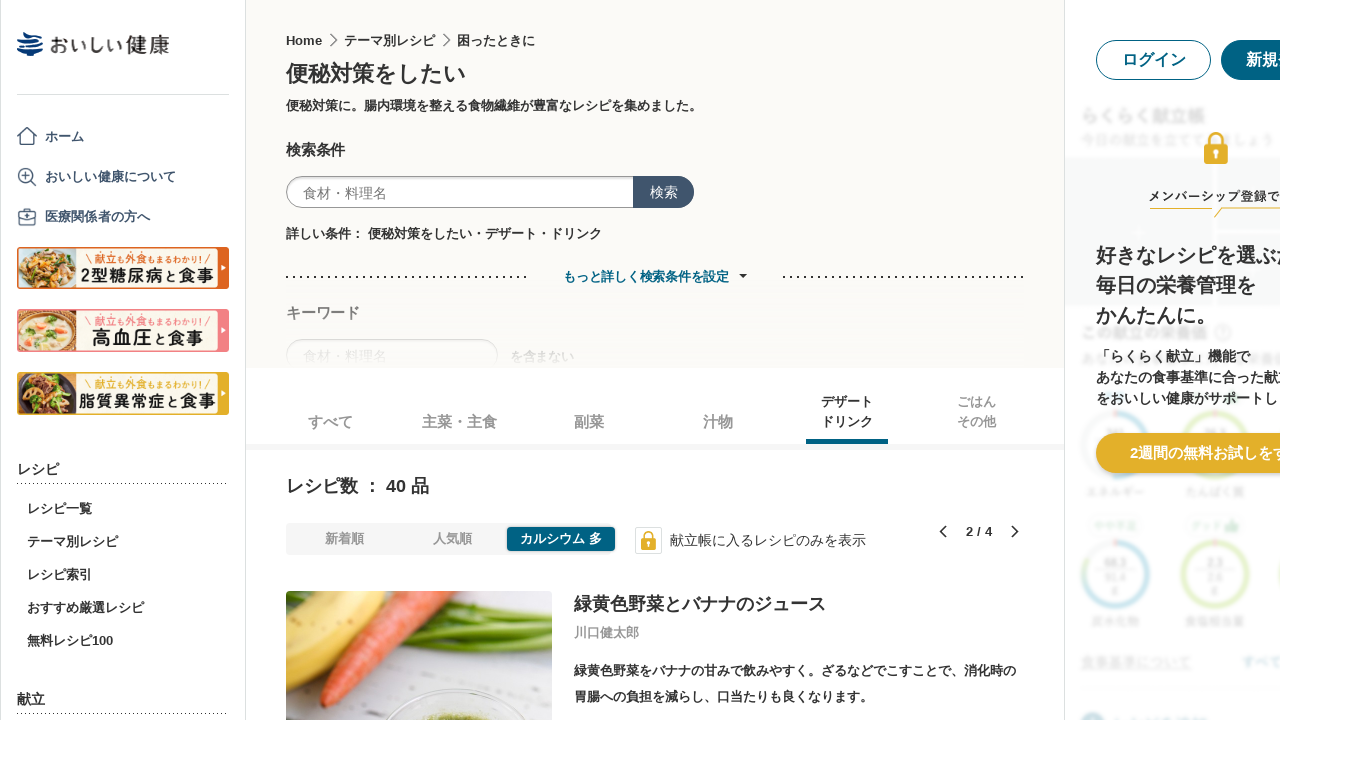

--- FILE ---
content_type: text/html; charset=utf-8
request_url: https://www.google.com/recaptcha/api2/aframe
body_size: 142
content:
<!DOCTYPE HTML><html><head><meta http-equiv="content-type" content="text/html; charset=UTF-8"></head><body><script nonce="sZc1pn6F087QJ9VAPr8lUA">/** Anti-fraud and anti-abuse applications only. See google.com/recaptcha */ try{var clients={'sodar':'https://pagead2.googlesyndication.com/pagead/sodar?'};window.addEventListener("message",function(a){try{if(a.source===window.parent){var b=JSON.parse(a.data);var c=clients[b['id']];if(c){var d=document.createElement('img');d.src=c+b['params']+'&rc='+(localStorage.getItem("rc::a")?sessionStorage.getItem("rc::b"):"");window.document.body.appendChild(d);sessionStorage.setItem("rc::e",parseInt(sessionStorage.getItem("rc::e")||0)+1);localStorage.setItem("rc::h",'1768987537616');}}}catch(b){}});window.parent.postMessage("_grecaptcha_ready", "*");}catch(b){}</script></body></html>